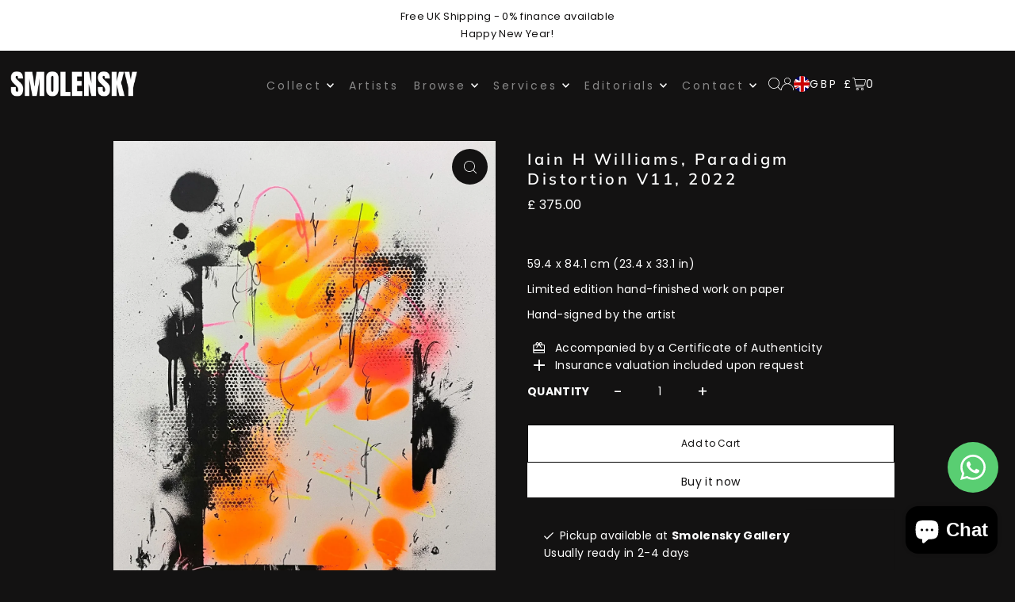

--- FILE ---
content_type: text/html; charset=utf-8
request_url: https://www.smolenskygallery.com/products/paradigim-distortion-v11?view=listing
body_size: 1166
content:



<template data-html="listing">

  <div class="ci">

  






  


  <div class="prod-image image_square">
    <a href="/products/paradigim-distortion-v11" title="Iain H Williams, Paradigm Distortion V11, 2022">
    
        <div class="reveal">
          
            



<div class="box-ratio " style="padding-bottom: 140.08207934336525%;">
  <img src="//www.smolenskygallery.com/cdn/shop/files/ParadigmDistortion2022ver.11.webp?v=1749905408&amp;width=700" alt="Paradigim Distortion V11 - Smolensky Gallery" srcset="//www.smolenskygallery.com/cdn/shop/files/ParadigmDistortion2022ver.11.webp?v=1749905408&amp;width=200 200w, //www.smolenskygallery.com/cdn/shop/files/ParadigmDistortion2022ver.11.webp?v=1749905408&amp;width=300 300w, //www.smolenskygallery.com/cdn/shop/files/ParadigmDistortion2022ver.11.webp?v=1749905408&amp;width=400 400w, //www.smolenskygallery.com/cdn/shop/files/ParadigmDistortion2022ver.11.webp?v=1749905408&amp;width=500 500w, //www.smolenskygallery.com/cdn/shop/files/ParadigmDistortion2022ver.11.webp?v=1749905408&amp;width=600 600w, //www.smolenskygallery.com/cdn/shop/files/ParadigmDistortion2022ver.11.webp?v=1749905408&amp;width=700 700w" width="700" height="981" loading="lazy" fetchpriority="auto" sizes="(min-width: 1601px) 2000px,(min-width: 768px) and (max-width: 1600px) 1200px,(max-width: 767px) 100vw, 900px">
</div>
<noscript><img src="//www.smolenskygallery.com/cdn/shop/files/ParadigmDistortion2022ver.11.webp?v=1749905408&amp;width=700" alt="Paradigim Distortion V11 - Smolensky Gallery" srcset="//www.smolenskygallery.com/cdn/shop/files/ParadigmDistortion2022ver.11.webp?v=1749905408&amp;width=352 352w, //www.smolenskygallery.com/cdn/shop/files/ParadigmDistortion2022ver.11.webp?v=1749905408&amp;width=700 700w" width="700" height="981"></noscript>

          
          
            <div class="hidden">
              
              



<div class="box-ratio " style="padding-bottom: ;">
  <img src="//www.smolenskygallery.com/cdn/shop/files/preview_images/hqdefault_bfb6ea21-a531-4ba0-bf36-91917cb82d7f.jpg?v=1683036757&amp;width=700" alt="" srcset="//www.smolenskygallery.com/cdn/shop/files/preview_images/hqdefault_bfb6ea21-a531-4ba0-bf36-91917cb82d7f.jpg?v=1683036757&amp;width=200 200w, //www.smolenskygallery.com/cdn/shop/files/preview_images/hqdefault_bfb6ea21-a531-4ba0-bf36-91917cb82d7f.jpg?v=1683036757&amp;width=300 300w, //www.smolenskygallery.com/cdn/shop/files/preview_images/hqdefault_bfb6ea21-a531-4ba0-bf36-91917cb82d7f.jpg?v=1683036757&amp;width=400 400w, //www.smolenskygallery.com/cdn/shop/files/preview_images/hqdefault_bfb6ea21-a531-4ba0-bf36-91917cb82d7f.jpg?v=1683036757&amp;width=500 500w, //www.smolenskygallery.com/cdn/shop/files/preview_images/hqdefault_bfb6ea21-a531-4ba0-bf36-91917cb82d7f.jpg?v=1683036757&amp;width=600 600w, //www.smolenskygallery.com/cdn/shop/files/preview_images/hqdefault_bfb6ea21-a531-4ba0-bf36-91917cb82d7f.jpg?v=1683036757&amp;width=700 700w" width="700" height="525" loading="lazy" fetchpriority="auto" sizes="(min-width: 1601px) 2000px,(min-width: 768px) and (max-width: 1600px) 1200px,(max-width: 767px) 100vw, 900px">
</div>
<noscript>Liquid error (snippets/basic-responsive-image line 13): invalid url input</noscript>

            </div><!-- /.hidden -->
          
        </div><!-- /.reveal --></a>

    
<button class="quick-view-7420413673669 product-listing__quickview-trigger js-modal-open js-quickview-trigger" type="button" name="button"
        data-wau-modal-target="quickview"
        data-wau-modal-target="quickview"
        data-product-url="/products/paradigim-distortion-v11?view=quick">
        <svg class="icon--icon-theme-search vib-center" version="1.1" xmlns="http://www.w3.org/2000/svg" xmlns:xlink="http://www.w3.org/1999/xlink" x="0px" y="0px"
     viewBox="0 0 20 20" height="18px" xml:space="preserve">
      <g class="hover-fill" fill="var(--text-color)">
        <path d="M19.8,19.1l-4.6-4.6c1.4-1.5,2.2-3.6,2.2-5.8c0-4.8-3.9-8.7-8.7-8.7S0,3.9,0,8.7s3.9,8.7,8.7,8.7
        c2.2,0,4.2-0.8,5.8-2.2l4.6,4.6c0.2,0.2,0.5,0.2,0.7,0C20.1,19.6,20.1,19.3,19.8,19.1z M1,8.7C1,4.5,4.5,1,8.7,1
        c4.2,0,7.7,3.4,7.7,7.7c0,4.2-3.4,7.7-7.7,7.7C4.5,16.4,1,13,1,8.7z"/>
      </g>
    <style>.product-listing__quickview-trigger .icon--icon-theme-search:hover .hover-fill { fill: var(--text-color);}</style>
    </svg>





        </button>
    
  </div>
</div>

<div class="product-details">
  <a href="/products/paradigim-distortion-v11" class="js-product-details-link">
    
    <h3 class="mb0">Iain H Williams, Paradigm Distortion V11, 2022</h3>
  </a>

  

  
<div class="price price--listing"
><dl class="price__regular">
    <dt>
      <span class="visually-hidden visually-hidden--inline">Regular</span>
    </dt>
    <dd>
      <span class="price-item price-item--regular">£ 375.00
</span>
    </dd>
  </dl>
  <dl class="price__sale">
    <dt>
      <span class="visually-hidden visually-hidden--inline">Sale</span>
    </dt>
    <dd>
      <span class="price-item price-item--sale">£ 375.00
</span>
    </dd>
    <dt>
      <span class="visually-hidden visually-hidden--inline">Regular</span>
    </dt>
    <dd>
      <s class="price-item price-item--regular">
        
      </s>
    </dd>
  </dl>
  <div class="price__badges">
  
  </div>
  <dl class="price__unit">
    <dt>
      <span class="visually-hidden visually-hidden--inline">Unit Price</span>
    </dt>
    <dd class="price-unit-price"><span></span><span aria-hidden="true">/</span><span class="visually-hidden">per&nbsp;</span><span></span></dd>
  </dl>
</div>


  <div class="product_listing_options">

  
  


  
  

  
  
  


    <div class="quick-add-to-cart">
  
      <form method="post" action="/cart/add" id="product_form_7420413673669" accept-charset="UTF-8" class="shopify-product-form" enctype="multipart/form-data"><input type="hidden" name="form_type" value="product" /><input type="hidden" name="utf8" value="✓" />
      <div class="product-variants"></div>
      <input type="hidden" id="" name="id" data-sku="" value="42168967037125" />
      <div class="product-add">
        <button
          type="submit"
          name="add"
          class="add clearfix AddtoCart js-ajax-submit"
          data-quick-add="true">
          <span class="price-text">£ 375.00</span>
        </button>
      </div>
    <input type="hidden" name="product-id" value="7420413673669" /></form>
  
</div>
  

  </div>
 

</div>


</template>


--- FILE ---
content_type: text/css
request_url: https://www.smolenskygallery.com/cdn/shop/t/28/assets/section-announcement-bar.css?v=175683079045164276181754567040
body_size: -366
content:
.announcement__bar-section{font-family:var(--main-family);font-weight:var(--main-weight);font-style:var(--main-style);background:var(--background);color:var(--text-color);z-index:12;animation:fadeIn;animation-duration:2s}.announcement__bar-section .grid__wrapper{align-self:center}.announcement__bar-section p{margin-top:0;margin-bottom:0}ul.announcement__bar-nav{display:flex;align-items:center;justify-content:flex-start;gap:10px;list-style-type:none}.js-announcement-carousel{opacity:0;-webkit-transition:opacity .4s;transition:opacity .4s}.js-announcement-carousel.is-hidden{display:none}.js-announcement-carousel.flickity-enabled{opacity:1}.announcement__carousel-item{width:100%}.announcement__bar-section .flickity-button{height:20px;width:20px}.announcement__bar-section .flickity-button,.announcement__bar-section .flickity-button:hover{background:transparent}.announcement__bar-section svg{fill:var(--text-color)}.no-js .js-announcement-carousel{opacity:0;display:none}.js-announcement-carousel{opacity:1;display:block}.announcement__bar-section ul.social-icons__wrapper{display:flex;align-items:center;justify-content:flex-end;gap:15px}.announcement__bar-section ul.social-icons__wrapper li{margin:0}
/*# sourceMappingURL=/cdn/shop/t/28/assets/section-announcement-bar.css.map?v=175683079045164276181754567040 */


--- FILE ---
content_type: text/css
request_url: https://www.smolenskygallery.com/cdn/shop/t/28/assets/custom.css?v=124628298190498854111754570287
body_size: -273
content:
.add.options.button,.AddtoCart,.add.clearfix.AddtoCart.js-ajax-submit{display:inline-block!important;background:#fff!important;border:1px solid #000!important;padding:10px 20px!important;min-width:120px!important;cursor:pointer!important;margin:0 auto!important;transition:all .3s ease!important;text-align:center!important;color:#000!important;text-decoration:none!important;font-size:12px!important;line-height:1.5!important;border-radius:0!important;font-weight:400!important}.add.options.button:hover,.AddtoCart:hover,.add.clearfix.AddtoCart.js-ajax-submit:hover{background:#ff6b00!important;border-color:#ff6b00!important;color:#000!important}.product-add,.quick-add-to-cart{display:block!important}.price-text{display:inline-block!important;color:inherit!important}a.navigation__menulink.js-menu-link.is_upcase-true:focus{outline:unset!important}
/*# sourceMappingURL=/cdn/shop/t/28/assets/custom.css.map?v=124628298190498854111754570287 */
